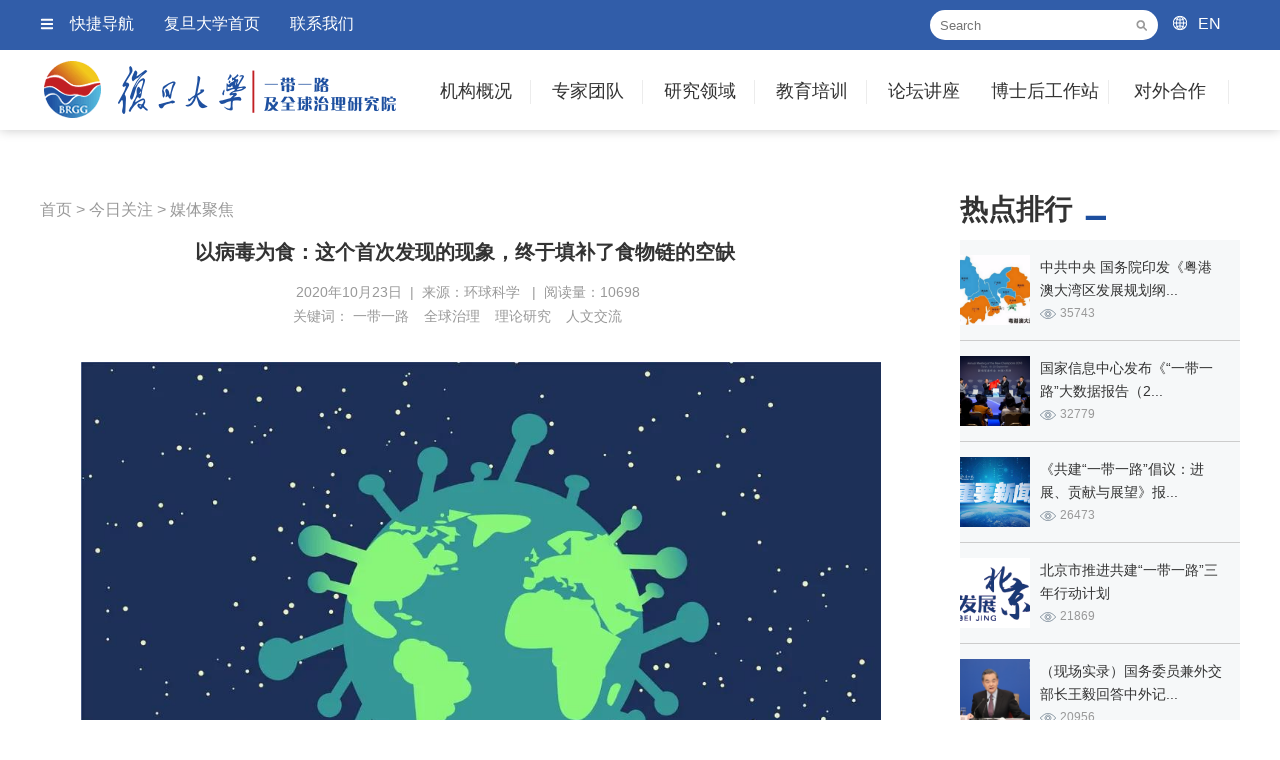

--- FILE ---
content_type: text/html; charset=utf-8
request_url: https://brgg.fudan.edu.cn/articleinfo_2914.html
body_size: 32919
content:
<!doctype html>
<html>
<head>
<meta charset="utf-8">
<title>以病毒为食：这个首次发现的现象，终于填补了食物链的空缺 - 媒体聚焦 - 复旦大学一带一路及全球治理研究院</title>
<meta name="Keywords" content="一带一路,全球治理,理论研究,人文交流">
<meta name="Description" content="科学家在大洋表面找到了噬食病毒的浮游生物。这项“改写生物书”的发现，或许能为海洋生态研究带来全新的思考方式。">
<meta name="viewport" content="width=device-width" />
<meta name="viewport" content="width=1220" />
<meta http-equiv="X-UA-Compatible" content="IE=edge" />
<meta http-equiv="content-type" content="text/html" charset="utf-8">
<meta name="renderer" content="webkit" />
<link rel="shortcut icon" href="images/favicon.ico" type="image/x-icon" />
<link href="css/common.css" rel="stylesheet" type="text/css"/>
<link href="css/pager.css" rel="stylesheet" type="text/css"/>
</head>

<body>

<div class="header">
    <div class="headerScreen">
    	<div class="tops">
        	<div class="headtops">
            	<div class="topleft">
                	<ul>
                		<li class="ico_m"><a href="javascript:;" class="quicknav">快捷导航</a></li>
                        <li><a href="http://www.fudan.edu.cn/" target="_blank">复旦大学首页</a></li>
                        <li><a href="contactus.html">联系我们</a></li>
                	</ul>
                </div>
                <div class="search">
                    <form name="formsearch" action="search.php" method="get">
                        <input type="text" class="input" name="keywords" id="keywords" size="15" placeholder="Search">
                        <button type="submit" class="submit"></button>
                    </form>
                </div>
                <div class="english"><a href="http://brgg.fudan.edu.cn/en/">EN</a></div>
            </div>
        </div>
		<div class="innerbox clearfix">
			<a class="logo" style="background-image:url(images/common/logo.png); background-repeat:no-repeat; background-position:left center;" href="https://brgg.fudan.edu.cn"></a>
            <div class="nav" id="menu">
                <ul class="fix">
               		<li class="widthvalue1"><a href="aboutus.html">机构概况</a>
                    	<ul class="setNav">
                            <li><a href="aboutus.html">机构简介</a></li>
                            <li><a href="aboutspeech.html">院长致辞</a></li>
                            <li><a href="leaderteam.html">领导团队</a></li>
                            <li><a href="aboutzxwyh.html">咨询委员会</a></li>
                            <li><a href="aboutxswyh.html">学术委员会</a></li>
                            <li><a href="researchinclass.html">研究机构</a></li>
                        </ul>
                    </li>
                    <li class="widthvalue1"><a href="teamcategory.html">专家团队</a>
                    	<ul class="setNav">
                            <li><a href="teamcategory.html">研究机构</a></li>
                            <li><a href="team_zc_36.html">客座教授</a></li>
                            <li><a href="team_zc_37.html">访问学者</a></li>
                        </ul>
                    </li>
                    <li class="widthvalue1"><a href="research.html">研究领域</a>
                    	<ul class="setNav">
                            <li><a href="research_zhuti_11.html">国际安全</a></li>
                            <li><a href="research_zhuti_12.html">全球治理</a></li>
                            <li><a href="research_zhuti_13.html">经济合作</a></li>
                            <li><a href="research_zhuti_14.html">产业投资</a></li>
                            <li><a href="research_zhuti_15.html">国际法律</a></li>
                            <li><a href="research_zhuti_16.html">社会人口</a></li>
                            <li><a href="research_zhuti_17.html">人文交流</a></li>
                            <li><a href="research_zhuti_18.html">国际传播</a></li>
                        </ul>
                    </li>
                    <li class="widthvalue1"><a href="edutrain.html">教育培训</a>
                    	<ul class="setNav">
                            <li><a href="edutrain.html">培训项目</a></li>
                            <li><a href="edutraindt.html">培训动态</a></li>
                        </ul>
                    </li>
                    <li class="last widthvalue1"><a href="forum.html">论坛讲座</a>
                    	<ul class="setNav">
                            <li><a href="forumintro_2.html">年度论坛</a></li>
                            <li><a href="forumintro_3.html">学术会议</a></li>
                            <li><a href="forumintro_4.html">学术讲座</a></li>
                        </ul>
                    </li>
                    <li class="widthvalue2"><a href="bsworkstation.html">博士后工作站</a>
                    	<ul class="setNav">
                            <li><a href="bsworkstation.html">工作站概况</a></li>
                            <li><a href="bsworksdt_97.html">工作站动态</a></li>
                            <li><a href="bsworksdt_98.html">通知公告</a></li>
                        </ul>
                    </li>
                    <li class="widthvalue3"><a href="partner.html">对外合作</a>
                    	<ul class="setNav">
                            <li><a href="partner.html" style="font-size:13px;">一带一路沿线智库</a></li>
                            <li><a href="partner.html">国内智库</a></li>
                            <li><a href="partner.html">国际智库</a></li>
                            <li><a href="partner.html">企业合作</a></li>
                        </ul>
                    </li>
                </ul>
            </div>
        </div>
    </div>
</div>

<!--左侧快捷菜单 s-->
<div class="slidemenu">
	<ul>
    	<li class="parentmenu btnclose"><a href="javascript:;" class="closemenu">快捷导航</a></li>
    	<li class="parentmenu"><a href="aboutus.html">机构概况</a></li>
            <li class="submenu"><a href="aboutus.html">机构简介</a></li>
            <li class="submenu"><a href="aboutspeech.html">院长致辞</a></li>
            <li class="submenu"><a href="leaderteam.html">领导团队</a></li>
            <li class="submenu"><a href="aboutzxwyh.html">咨询委员会</a></li>
            <li class="submenu"><a href="aboutxswyh.html">学术委员会</a></li>
            <li class="submenu"><a href="researchinclass.html">研究机构</a></li>
        <li class="parentmenu"><a href="teamcategory.html">专家团队</a></li>
        	<li class="submenu"><a href="teamcategory.html">研究机构</a></li>
            <li class="submenu"><a href="team_zc_36.html">客座教授</a></li>
            <li class="submenu"><a href="team_zc_37.html">访问学者</a></li>
        <li class="parentmenu"><a href="research.html">研究领域</a></li>
            <li class="submenu"><a href="research_zhuti_11.html">国际安全</a></li>
            <li class="submenu"><a href="research_zhuti_12.html">全球治理</a></li>
            <li class="submenu"><a href="research_zhuti_13.html">经济合作</a></li>
            <li class="submenu"><a href="research_zhuti_14.html">产业投资</a></li>
            <li class="submenu"><a href="research_zhuti_15.html">国际法律</a></li>
            <li class="submenu"><a href="research_zhuti_16.html">社会人口</a></li>
            <li class="submenu"><a href="research_zhuti_17.html">人文交流</a></li>
            <li class="submenu"><a href="research_zhuti_18.html">国际传播</a></li>
        <li class="parentmenu"><a href="edutrain.html">教育培训</a></li>
        	<li class="submenu"><a href="edutrain.html">培训项目</a></li>
            <li class="submenu"><a href="edutraindt.html">培训动态</a></li>
         <li class="parentmenu"><a href="forum.html">论坛讲座</a></li>
        	<li class="submenu"><a href="forumintro_2.html">年度论坛</a></li>
            <li class="submenu"><a href="forumintro_3.html">学术会议</a></li>
            <li class="submenu"><a href="forumintro_4.html">学术讲座</a></li>
        <li class="parentmenu"><a href="bsworkstation.html">博士后工作站</a></li>
            <li class="submenu"><a href="bsworkstation.html">工作站概况</a></li>
            <li class="submenu"><a href="bsworksdt_97.html">工作站动态</a></li>
            <li class="submenu"><a href="bsworksdt_98.html">通知公告</a></li>
        <li class="parentmenu"><a href="partner.html">对外合作</a></li>
        	<li class="submenu"><a href="partner.html">一带一路沿线智库</a></li>
            <li class="submenu"><a href="partner.html">国内智库</a></li>
            <li class="submenu"><a href="partner.html">国际智库</a></li>
            <li class="submenu"><a href="partner.html">企业合作</a></li>
       
    </ul>
</div>
<!--左侧快捷菜单 e-->
<div class="Newsinfo">
	<div class="innerbox clearfix">
    	<div class="newscon">
        	<div class="leftcon">
            	<div class="posname">
                	                    <a href="https://brgg.fudan.edu.cn">首页</a> > 
                    <a href="dynamic.html">今日关注</a> >                     <a href="dynamic_83.html">媒体聚焦</a>
                </div>
                
            	<div class="title">以病毒为食：这个首次发现的现象，终于填补了食物链的空缺</div>
                <div class="catname">
                    <div class="datescon">
                    2020年10月23日&nbsp;&nbsp;|&nbsp;&nbsp;来源：环球科学  &nbsp;&nbsp;|&nbsp;&nbsp;阅读量：10698                    </div>
                
                    <div class="shartto">
                    <div class="bdsharebuttonbox"><a class="bds_more" href="#" data-cmd="more"></a><a title="分享到QQ空间" class="bds_qzone" href="#" data-cmd="qzone"></a><a title="分享到新浪微博" class="bds_tsina" href="#" data-cmd="tsina"></a><a title="分享到腾讯微博" class="bds_tqq" href="#" data-cmd="tqq"></a><a title="分享到人人网" class="bds_renren" href="#" data-cmd="renren"></a><a title="分享到微信" class="bds_weixin" href="#" data-cmd="weixin"></a></div>
    <script>window._bd_share_config={"common":{"bdSnsKey":{},"bdText":"","bdMini":"2","bdMiniList":false,"bdPic":"","bdStyle":"0","bdSize":"16"},"share":{}};with(document)0[(getElementsByTagName('head')[0]||body).appendChild(createElement('script')).src='http://bdimg.share.baidu.com/static/api/js/share.js?v=89860593.js?cdnversion='+~(-new Date()/36e5)];</script>
                    </div>
				</div>
				
				<div class="keywordslist">
					关键词：
					<a href="search.php?keywords=一带一路" target="_blank">一带一路</a><a href="search.php?keywords=全球治理" target="_blank">全球治理</a><a href="search.php?keywords=理论研究" target="_blank">理论研究</a><a href="search.php?keywords=人文交流" target="_blank">人文交流</a>				</div>

                <div class="content">
                 <p align="center" style="text-indent:2em;">
	<img alt="" src="/webeditor/uploadfile/image/20201023035412_17330.jpg" /> 
</p>
<p style="text-indent:2em;">
	<span style="line-height:1.5;font-size:16px;"><strong><span style="font-size:18px;">导读：</span></strong>科学家在大洋表面找到了噬食病毒的浮游生物。这项“改写生物书”的发现，或许能为海洋生态研究带来全新的思考方式。</span> 
</p>
<p style="text-indent:2em;">
	<span style="line-height:1.5;font-size:16px;">病毒体型微小，但它们在生态系统中无处不在。据研究估算，世界上病毒的数目大约是1031，比宇宙中的恒星总数还要多1亿倍，总重量则与250亿人的体重相当。几乎所有的物种，都会被病毒感染。但有趣的是，很长一段时间内，科学家从未找到一种以病毒为食的生物——一直以来，病毒似乎处于食物链之外，只顾感染并蚕食生物，而不会被生物当成食物。这看上去不合常理。因此，生物学家一直在寻找噬食病毒的生物。就在最近，他们终于在两类原生生物的体内，找到了它们食用病毒的证据。</span> 
</p>
<p style="text-indent:2em;">
	<span style="line-height:1.5;font-size:18px;"><strong>寻找“噬病毒体”</strong></span> 
</p>
<p style="text-indent:2em;">
	<span style="line-height:1.5;font-size:16px;">实际上，这并不是科学家第一次发现“噬病毒体”。早在2008年，法国科学家就发现了一种能感染、消灭病毒的病毒，并将其命名为“斯普特尼克”（Sputnik，俄文意为“卫星”）。但想要找到食用病毒的生物，却没那么简单。此前，科学家就发现一些原生生物体内有病毒的DNA，因此怀疑它们有可能吃下了病毒；更何况，一些实验表明，原生生物也的确能够以病毒为食。但美国毕格罗海洋科学实验室（Bigelow Laboratory for Ocean Sciences）的拉穆纳斯·斯特潘纳乌斯卡斯（Ramunas Stepanauskas）研究员认为，这些实验室培养的原生生物并不能代表自然界中的情况。为了了解在自然情况下原生生物是否真的以病毒为食，斯特潘纳乌斯卡斯的团队决定前往海岸，搜集浮游原生生物的信息。</span> 
</p>
<p align="center">
	<img alt="" src="/webeditor/uploadfile/image/20201023035439_70913.png" /> 
</p>
<p style="text-indent:2em;">
	<span style="color:#999999;line-height:1.5;font-size:14px;">在缅因州的海湾中收集海面样本。（图片来源：斯特潘纳乌斯卡斯等人）</span> 
</p>
<p style="text-indent:2em;">
	<span style="line-height:1.5;font-size:16px;">在美国缅因州的海湾和地中海里，研究人员总共采集了1698个原生生物样本，并对这些样本进行了DNA序列分析。他们采用了单细胞基因组分析（single-cell genomics），其测序结果可以说明微生物和病毒是否存在。</span> 
</p>
<p style="text-indent:2em;">
	<span style="line-height:1.5;font-size:16px;">这些原生生物来自十多个不同的门。其中，在51%的来自缅因海湾的原生生物样本，以及35%的来自地中海的样本中，都检测到了病毒DNA。值得注意的是，在皮胆虫（picozoan）和聚胞动物（choanozoan）两类原生生物的样本中，每一个个体都含有病毒DNA。虽然有些原生生物可能以细菌为食，而噬菌体会寄生在细菌中，从而“搭便车”成为原生生物的晚宴，但是皮胆虫和聚胞动物样本中只有大量病毒DNA，却很少出现细菌DNA，这足以排除“搭便车”的可能性。并且，2013年的一项研究还指出，皮胆虫的进食“器官”大小并不足以吞噬细菌，吃下病毒倒是绰绰有余。研究团队称，加上之前的实验室研究，我们终于有证据证明，噬食病毒的原生生物的确存在。团队的分析结果于9月24日发表在《微生物学前沿》（Frontiers in Microbiology）期刊上。</span> 
</p>
<p align="center">
	<img alt="" src="/webeditor/uploadfile/image/20201023035450_88186.png" /> 
</p>
<p style="text-indent:2em;">
	<span style="color:#999999;line-height:1.5;font-size:14px;">左：聚胞动物；右：皮胆虫。（图片来源：Wikimedia Commons）</span> 
</p>
<p>
	<div class="articlepages"><a href='javascript:;' class='cur'>1</a> <a href='http://brgg.fudan.edu.cn/articleinfo_2914_2.html'>2</a> </div>                </div>
                
                <div class="downloads">
                                
                				</div>
                
                <div class="yjlyshuxing">
                	分类：
                                    	<a href="research_zhuti_17.html">人文交流</a>
                                                        	<a href="research_date_181.html">2020</a>
                                                        	<a href="research_quyu_31.html">多边合作</a>
                                                        	<a href="research_cg_81.html">媒体评论</a>
                                    </div>
                
                <!--相关文章 start-->
                <div class="otherart">
                    <div class="arttitle">相关文章</div>
                    <div class="artlist">
                        <ul>
                             
                            <li>□ <a href="articleinfo_1285.html" target="_blank">凝聚智慧共建“一带一路”</a></li>
                             
                            <li>□ <a href="articleinfo_351.html" target="_blank">报告称“一带一路”能源合作水平不断提高</a></li>
                             
                            <li>□ <a href="articleinfo_286.html" target="_blank">普京对“一带一路”发表积极评价 外交部回应</a></li>
                             
                            <li>□ <a href="articleinfo_179.html" target="_blank">日媒称日本加大对印太援助：欲抗衡“一带一路”</a></li>
                             
                            <li>□ <a href="articleinfo_4981.html" target="_blank">习近平将主持金砖国家领导人第十四次会晤、全球发展高层对话会并出席金砖国家工商论坛开幕式</a></li>
                             
                            <li>□ <a href="articleinfo_4919.html" target="_blank">联合国全球地理信息知识与创新中心成立，就在湖州德清！</a></li>
                                                    </ul>
                    </div>
                </div>
                <!--相关文章 end-->
                
                <!--今日关注 start-->
                <div class="otherart">
                    <div class="arttitle">今日关注</div>
                    <div class="artlist">
                        <ul>
                             
                            <li>□ <a href="articleinfo_4895.html" target="_blank">王毅：中方愿同巴方一道，坚决挫败一切破坏中巴关系的图谋</a></li>
                             
                            <li>□ <a href="articleinfo_1204.html" target="_blank">习近平在中俄建交70周年纪念大会上的讲话（全文）</a></li>
                             
                            <li>□ <a href="articleinfo_5504.html" target="_blank">国际法院首位中国籍女性法官薛捍勤受聘！助力复旦大学培养高层次涉外法治人才</a></li>
                             
                            <li>□ <a href="articleinfo_3979.html" target="_blank">欧盟修订《人工智能协调计划》</a></li>
                                                    </ul>
                    </div>
                </div>
                <!--今日关注 end-->
            </div>
            <div class="rightmenu">
                <div class="sortby">热点排行</div>
                <div class="zxhd">
                    <ul>
                         
                	<li>
                    	<div class="pic" style="background-image:url(webeditor/uploadfile/image/20190218133129_33867.png); background-repeat:no-repeat; background-position:center center;background-size:cover;"><a href="articleinfo_554.html" target="_blank"></a></div>
                        <div class="titinfo">
                        	<div class="title"><a href="articleinfo_554.html" target="_blank">中共中央 国务院印发《粤港澳大湾区发展规划纲...</a></div>
                            <div class="readnums">35743</div>
                        </div>
                    </li>
                     
                	<li>
                    	<div class="pic" style="background-image:url(webeditor/uploadfile/image/20180922093421_62605.jpg); background-repeat:no-repeat; background-position:center center;background-size:cover;"><a href="articleinfo_232.html" target="_blank"></a></div>
                        <div class="titinfo">
                        	<div class="title"><a href="articleinfo_232.html" target="_blank">国家信息中心发布《“一带一路”大数据报告（2...</a></div>
                            <div class="readnums">32779</div>
                        </div>
                    </li>
                     
                	<li>
                    	<div class="pic" style="background-image:url(webeditor/uploadfile/image/20190425082748_96742.jpg); background-repeat:no-repeat; background-position:center center;background-size:cover;"><a href="articleinfo_913.html" target="_blank"></a></div>
                        <div class="titinfo">
                        	<div class="title"><a href="articleinfo_913.html" target="_blank">《共建“一带一路”倡议：进展、贡献与展望》报...</a></div>
                            <div class="readnums">26473</div>
                        </div>
                    </li>
                     
                	<li>
                    	<div class="pic" style="background-image:url(webeditor/uploadfile/image/20181024100935_57548.gif); background-repeat:no-repeat; background-position:center center;background-size:cover;"><a href="articleinfo_281.html" target="_blank"></a></div>
                        <div class="titinfo">
                        	<div class="title"><a href="articleinfo_281.html" target="_blank">北京市推进共建“一带一路”三年行动计划</a></div>
                            <div class="readnums">21869</div>
                        </div>
                    </li>
                     
                	<li>
                    	<div class="pic" style="background-image:url(webeditor/uploadfile/image/20190308094646_63388.jpg); background-repeat:no-repeat; background-position:center center;background-size:cover;"><a href="articleinfo_656.html" target="_blank"></a></div>
                        <div class="titinfo">
                        	<div class="title"><a href="articleinfo_656.html" target="_blank">（现场实录）国务委员兼外交部长王毅回答中外记...</a></div>
                            <div class="readnums">20956</div>
                        </div>
                    </li>
                     
                	<li>
                    	<div class="pic" style="background-image:url(webeditor/uploadfile/image/setdefaultpic-70-70.jpg); background-repeat:no-repeat; background-position:center center;background-size:cover;"><a href="articleinfo_206.html" target="_blank"></a></div>
                        <div class="titinfo">
                        	<div class="title"><a href="articleinfo_206.html" target="_blank">大道致远，海纳百川——习近平主席提出“一带一...</a></div>
                            <div class="readnums">20918</div>
                        </div>
                    </li>
                     
                	<li>
                    	<div class="pic" style="background-image:url(webeditor/uploadfile/image/20201017032832_42052.jpg); background-repeat:no-repeat; background-position:center center;background-size:cover;"><a href="articleinfo_2872.html" target="_blank"></a></div>
                        <div class="titinfo">
                        	<div class="title"><a href="articleinfo_2872.html" target="_blank">麻省理工选出的全球十大突破性技术</a></div>
                            <div class="readnums">20747</div>
                        </div>
                    </li>
                     
                	<li>
                    	<div class="pic" style="background-image:url(webeditor/uploadfile/image/20181127095012_38847.jpg); background-repeat:no-repeat; background-position:center center;background-size:cover;"><a href="articleinfo_363.html" target="_blank"></a></div>
                        <div class="titinfo">
                        	<div class="title"><a href="articleinfo_363.html" target="_blank">稳定中美关系，办法真比困难多？ ——2018...</a></div>
                            <div class="readnums">20512</div>
                        </div>
                    </li>
                     
                	<li>
                    	<div class="pic" style="background-image:url(webeditor/uploadfile/image/20190428042726_35350.jpg); background-repeat:no-repeat; background-position:center center;background-size:cover;"><a href="articleinfo_937.html" target="_blank"></a></div>
                        <div class="titinfo">
                        	<div class="title"><a href="articleinfo_937.html" target="_blank">第二届“一带一路”国际合作高峰论坛圆桌峰会联...</a></div>
                            <div class="readnums">19129</div>
                        </div>
                    </li>
                     
                	<li>
                    	<div class="pic" style="background-image:url(webeditor/uploadfile/image/20190311090838_69576.jpg); background-repeat:no-repeat; background-position:center center;background-size:cover;"><a href="articleinfo_682.html" target="_blank"></a></div>
                        <div class="titinfo">
                        	<div class="title"><a href="articleinfo_682.html" target="_blank">中国人民银行行长易纲等就“金融改革与发展”答...</a></div>
                            <div class="readnums">18703</div>
                        </div>
                    </li>
                                        </ul>
                </div>
				
				<div class="sortby">精彩推荐</div>
					<div class="jctj">
						<ul>
							 
							<li>
								<div class="pic">
									<a href="researchinfo_75.html" target="_blank">
									<img src="webeditor/uploadfile/image/20190408074021_30113.jpg">
									</a>
								</div>
								<div class="title"><a href="researchinfo_75.html" target="_blank">苏长和：坚持共商共建共享的全球治理观...</a></div>
							</li>
							 
							<li class="rightborder">
								<div class="pic">
									<a href="researchinfo_71.html" target="_blank">
									<img src="webeditor/uploadfile/image/20181028082803_84363.jpg">
									</a>
								</div>
								<div class="title"><a href="researchinfo_71.html" target="_blank">冯玉军：大变局下尤需制定系统性战略 </a></div>
							</li>
							 
							<li>
								<div class="pic">
									<a href="researchinfo_72.html" target="_blank">
									<img src="webeditor/uploadfile/image/20181104035121_13471.jpg">
									</a>
								</div>
								<div class="title"><a href="researchinfo_72.html" target="_blank">吴心伯：华盛顿的盲动加剧美国霸权衰落</a></div>
							</li>
							 
							<li class="rightborder">
								<div class="pic">
									<a href="researchinfo_74.html" target="_blank">
									<img src="webeditor/uploadfile/image/20190408072618_83833.jpg">
									</a>
								</div>
								<div class="title"><a href="researchinfo_74.html" target="_blank">苏长和：“一带一路”给世界发展带来的...</a></div>
							</li>
													</ul>
					</div>
                
                <div class="sortby">活动预告</div>
				<div class="hdyg">
					<div class="hdtitle">
						<div class="tit1"><a href="lecture.html">通知预告</a></div>
						<div class="tit2"><a href="hynotices.html">过往活动</a></div>
					</div>
					<div class="hdscrollpic"><a href="lecture.html"><img src="images/temp/trainhdyg.jpg" width="280"></a></div>
				</div>
               
            </div>
        </div>
		
		
        
    </div>
</div>

<div class="footer-sink"></div>
<div id="footer">
    <div class="footerUs">
        <div class="innerbox">
            <h2>Contact Us</h2>
            <div class="tel">0086-021-65641298</div>
            <div class="mail">BRGG@fudan.edu.cn</div>
            <div class="address">上海市杨浦区邯郸路220号复旦大学智库楼313</div>
        </div>
    </div>
    
    <div class="footer">
    	<div class="innerbox">
        	<div class="l_fudanlogo">
            	<img src="images/common/fudanlogo.png">
            </div>
            
            <div class="r_links">
            	<div class="linksqun">
                	<div class="linktit">资源共享</div>
                    <div class="linkurls">
                    <a href="http://www.drcnet.com.cn/www/ydyl/" target="_blank">一带一路战略支撑平台</a>
                    |<a href="http://www.ydylcn.com/skwx_ydyl/sublibrary?SiteID=1&ID=8721" target="_blank">一带一路数据库</a>
                    |<a href="http://www.bigdataobor.com/" target="_blank">一带一路大数据综合服务平台</a>
                    |<a href="http://www.ydyliit.com/index.php?m=content&c=index&a=lists&catid=8" target="_blank">“一带一路”工业和信息化数据库</a>
                    |<a href="http://ydyl.cei.cn/Show.aspx?m=3" target="_blank">一带一路统计数据库</a><br />
                    <a href="http://www.lieguozhi.com/" target="_blank">列国志数据库</a>
                    |<a href="http://db.silkroad.news.cn/" target="_blank">新华丝路数据库</a>
                    </div>
                </div>
                
                <div class="linksqun">
                	<div class="linktit">友情链接</div>
                    <div class="linkurls">
                    |<a href="http://wkkyc.fudan.edu.cn/" target="_blank">复旦大学文科科研处</a>
                    |<a href="http://iso.fudan.edu.cn/" target="_blank">复旦大学外国留学生工作处</a>
                    |<a href="http://fddi.fudan.edu.cn/" target="_blank">复旦发展研究院</a>
                    |<a href="http://www.cifu.fudan.edu.cn/" target="_blank">中国研究院</a>
                    |<a href="https://www.yidaiyilu.gov.cn/" target="_blank">中国一带一路网</a>
                    |<a href="http://www.cccws.org.cn/" target="_blank">当代世界研究中心</a><br />
                    <a href="http://www.ciis.org.cn/index.htm" target="_blank">中国国际问题研究院</a>
                    |<a href="http://www.drcnet.com.cn/www/integrated/" target="_blank">国研网</a>
                    |<a href="http://www.caitec.org.cn/" target="_blank">商务部国际贸易经济合作研究院</a>
                    |<a href="http://niis.cssn.cn/" target="_blank">中国社会科学院</a>
                    |<a href="http://www.cicir.ac.cn/NEW/index.html" target="_blank">中国现代国际关系研究院</a>
                    |<a href="http://www.sass.org.cn/" target="_blank">上海社科院</a>
                    </div>
                </div>
            </div>

            
            <div class="sharetolink">
                <div class="wxewm"><img src="images/common/brgg_ewm.png" /></div>
            </div>
            
        </div>
    </div>
    
    <div class="copyrightwp">
        <div class="innerbox">
            <div class="copyright">Copyright&copy;2017复旦大学版权所有 沪ICP备：16018209</div>
            <div class="link_sjmt"><a href="maker.html">制作团队</a> | <a href="privacy.html">版权和免责声明</a></div>
            <div class="shareico">
                <ul>
                    <li class="icolink1"><a href="javascript:;"></a></li>
                    <li class="icolink2"><a href="javascript:;"></a></li>
                    <li class="icolink3"><a href="javascript:;"></a></li>
                    <li class="icolink4"><a href="javascript:;"></a></li>
                    <li class="icolink5"><a href="javascript:;"></a></li>
                    <li class="icolink6"><a href="javascript:;"></a></li>
                    <li class="icolink7"><a href="javascript:;"></a></li>
                    <li class="icolink8"><a href="javascript:;"></a></li>
                </ul>
            </div>
        </div>
    </div>
</div>
<a class="gototop" href="javascript:;">回到顶部</a>

<script src="js/jquery-1.11.1.min.js" type="text/javascript"></script>
<script src="js/common.js" type="text/javascript"></script>
</body>
</html>
